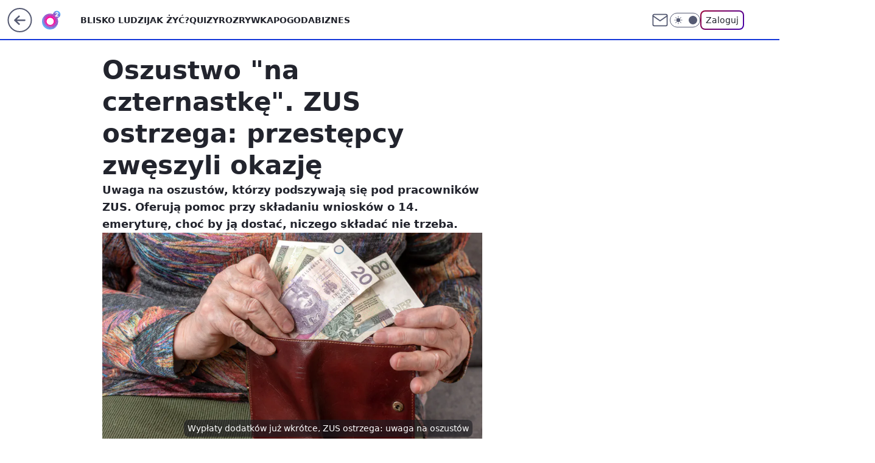

--- FILE ---
content_type: application/javascript
request_url: https://rek.www.wp.pl/gaf.js?rv=2&sn=o2_o2_pl&pvid=9c3fe02dd0c74139c63f&rekids=236060&tVersion=A&phtml=www.o2.pl%2Fbiznes%2Foszustwo-na-czternastke-zus-ostrzega-6686629073799712a&abtest=adtech%7CPRGM-1047%7CA%3Badtech%7CPU-335%7CB%3Badtech%7CPRG-3468%7CB%3Badtech%7CPRGM-1036%7CD%3Badtech%7CFP-76%7CA%3Badtech%7CPRGM-1356%7CA%3Badtech%7CPRGM-1419%7CC%3Badtech%7CPRGM-1589%7CA%3Badtech%7CPRGM-1576%7CA%3Badtech%7CPRGM-1443%7CA%3Badtech%7CPRGM-1587%7CD%3Badtech%7CPRGM-1615%7CA%3Badtech%7CPRGM-1215%7CC%3Bapplication%7CPEPWG-1074%7CA&PWA_adbd=0&darkmode=0&highLayout=0&layout=wide&navType=navigate&cdl=0&ctype=article&ciab=IAB3%2CIAB-v3-416%2CIAB13-10&cid=6686629073799712&csystem=ncr&cdate=2021-09-24&REKtagi=14_emerytura%3Bemeryci%3Boszustwo&vw=1280&vh=720&p1=0&spin=v5giol1g&bcv=2
body_size: 6920
content:
v5giol1g({"spin":"v5giol1g","bunch":236060,"context":{"dsa":false,"minor":false,"bidRequestId":"0230677f-c870-4eea-aa5c-b32eee80a4ec","maConfig":{"timestamp":"2026-01-26T13:24:12.920Z"},"dfpConfig":{"timestamp":"2026-01-23T12:40:10.018Z"},"sda":[],"targeting":{"client":{},"server":{},"query":{"PWA_adbd":"0","REKtagi":"14_emerytura;emeryci;oszustwo","abtest":"adtech|PRGM-1047|A;adtech|PU-335|B;adtech|PRG-3468|B;adtech|PRGM-1036|D;adtech|FP-76|A;adtech|PRGM-1356|A;adtech|PRGM-1419|C;adtech|PRGM-1589|A;adtech|PRGM-1576|A;adtech|PRGM-1443|A;adtech|PRGM-1587|D;adtech|PRGM-1615|A;adtech|PRGM-1215|C;application|PEPWG-1074|A","bcv":"2","cdate":"2021-09-24","cdl":"0","ciab":"IAB3,IAB-v3-416,IAB13-10","cid":"6686629073799712","csystem":"ncr","ctype":"article","darkmode":"0","highLayout":"0","layout":"wide","navType":"navigate","p1":"0","phtml":"www.o2.pl/biznes/oszustwo-na-czternastke-zus-ostrzega-6686629073799712a","pvid":"9c3fe02dd0c74139c63f","rekids":"236060","rv":"2","sn":"o2_o2_pl","spin":"v5giol1g","tVersion":"A","vh":"720","vw":"1280"}},"directOnly":0,"geo":{"country":"840","region":"","city":""},"statid":"","mlId":"","rshsd":"20","isRobot":false,"curr":{"EUR":4.205,"USD":3.5831,"CHF":4.5298,"GBP":4.8478},"rv":"2","status":{"advf":2,"ma":2,"ma_ads-bidder":2,"ma_cpv-bidder":2,"ma_high-cpm-bidder":2}},"slots":{"10":{"delivered":"","campaign":null,"dfpConfig":null},"11":{"delivered":"1","campaign":null,"dfpConfig":{"placement":"/89844762/Desktop_O2.pl_x11_art","roshash":"CFNQ","ceil":100,"sizes":[[620,280],[336,280],[300,250]],"namedSizes":["fluid"],"div":"div-gpt-ad-x11-art","targeting":{"DFPHASH":"ADLO","emptygaf":"0"},"gfp":"CFNQ"}},"12":{"delivered":"1","campaign":null,"dfpConfig":{"placement":"/89844762/Desktop_O2.pl_x12_art","roshash":"CFNQ","ceil":100,"sizes":[[620,280],[336,280],[300,250]],"namedSizes":["fluid"],"div":"div-gpt-ad-x12-art","targeting":{"DFPHASH":"ADLO","emptygaf":"0"},"gfp":"CFNQ"}},"13":{"delivered":"1","campaign":null,"dfpConfig":{"placement":"/89844762/Desktop_O2.pl_x13_art","roshash":"CFNQ","ceil":100,"sizes":[[620,280],[336,280],[300,250]],"namedSizes":["fluid"],"div":"div-gpt-ad-x13-art","targeting":{"DFPHASH":"ADLO","emptygaf":"0"},"gfp":"CFNQ"}},"14":{"delivered":"1","campaign":null,"dfpConfig":{"placement":"/89844762/Desktop_O2.pl_x14_art","roshash":"CFNQ","ceil":100,"sizes":[[620,280],[336,280],[300,250]],"namedSizes":["fluid"],"div":"div-gpt-ad-x14-art","targeting":{"DFPHASH":"ADLO","emptygaf":"0"},"gfp":"CFNQ"}},"15":{"delivered":"1","campaign":null,"dfpConfig":{"placement":"/89844762/Desktop_O2.pl_x15_art","roshash":"CFNQ","ceil":100,"sizes":[[728,90],[970,300],[950,90],[980,120],[980,90],[970,150],[970,90],[970,250],[930,180],[950,200],[750,100],[970,66],[750,200],[960,90],[970,100],[750,300],[970,200],[950,300]],"namedSizes":["fluid"],"div":"div-gpt-ad-x15-art","targeting":{"DFPHASH":"ADLO","emptygaf":"0"},"gfp":"CFNQ"}},"2":{"delivered":"1","campaign":{"id":"188864","capping":"PWAck=27120734\u0026PWAclt=1","adm":{"bunch":"236060","creations":[{"cbConfig":{"blur":false,"bottomBar":false,"fullPage":false,"message":"Przekierowanie za {{time}} sekund{{y}}","timeout":15000},"height":870,"scalable":"1","showLabel":false,"src":"https://mamc.wpcdn.pl/188864/1768912405825/Visit-Gozo---Poland---WP-January-Banners8a.jpg","trackers":{"click":[""],"cview":["//ma.wp.pl/ma.gif?clid=a34bb419bc1345d54896e03c36043d43\u0026SN=o2_o2_pl\u0026pvid=9c3fe02dd0c74139c63f\u0026action=cvimp\u0026pg=www.o2.pl\u0026par=sn%3Do2_o2_pl%26geo%3D840%253B%253B%26hBidPrice%3DCFINTXi%26contentID%3D6686629073799712%26inver%3D2%26tpID%3D1405338%26iabSiteCategories%3D%26hBudgetRate%3DCFINTXi%26utility%3DN0Fm-s5N_EUhhftjnXYN0CAfAMASQJI676YbjHADiKpY-kN9pmk3YMwKd-4C0-Ru%26slotSizeWxH%3D1920x870%26billing%3Dcpv%26org_id%3D25%26bidReqID%3D0230677f-c870-4eea-aa5c-b32eee80a4ec%26domain%3Dwww.o2.pl%26slotID%3D002%26creationID%3D1475799%26targetDomain%3Dvisitgozo.com%26editedTimestamp%3D1768912479%26is_robot%3D0%26device%3DPERSONAL_COMPUTER%26rekid%3D236060%26workfID%3D188864%26seatID%3Da34bb419bc1345d54896e03c36043d43%26pvid%3D9c3fe02dd0c74139c63f%26partnerID%3D%26ssp%3Dwp.pl%26publisherID%3D308%26cur%3DPLN%26pricingModel%3DRADfY4Nxb3o_Ijl-_RGVuRxaPcg31zYwXqXA0-LpOOM%26ttl%3D1769542619%26is_adblock%3D0%26medium%3Ddisplay%26userID%3D__UNKNOWN_TELL_US__%26ip%3DPv1nXDH8kN4WZBuPvQ79zoTGksmyVN_vgLWYgIkfw-Y%26source%3DTG%26bidderID%3D11%26isDev%3Dfalse%26platform%3D8%26conversionValue%3D0%26test%3D0%26seatFee%3DDj_vVibOoh_DRbK_3D2A_dujHxlZqOhXJpsXsS6W6og%26client_id%3D82982%26emission%3D3044520%26bidTimestamp%3D1769456219%26order%3D265908%26iabPageCategories%3D"],"impression":["//ma.wp.pl/ma.gif?clid=a34bb419bc1345d54896e03c36043d43\u0026SN=o2_o2_pl\u0026pvid=9c3fe02dd0c74139c63f\u0026action=delivery\u0026pg=www.o2.pl\u0026par=ssp%3Dwp.pl%26publisherID%3D308%26cur%3DPLN%26pricingModel%3DRADfY4Nxb3o_Ijl-_RGVuRxaPcg31zYwXqXA0-LpOOM%26ttl%3D1769542619%26is_adblock%3D0%26medium%3Ddisplay%26userID%3D__UNKNOWN_TELL_US__%26ip%3DPv1nXDH8kN4WZBuPvQ79zoTGksmyVN_vgLWYgIkfw-Y%26source%3DTG%26bidderID%3D11%26isDev%3Dfalse%26platform%3D8%26conversionValue%3D0%26test%3D0%26seatFee%3DDj_vVibOoh_DRbK_3D2A_dujHxlZqOhXJpsXsS6W6og%26client_id%3D82982%26emission%3D3044520%26bidTimestamp%3D1769456219%26order%3D265908%26iabPageCategories%3D%26sn%3Do2_o2_pl%26geo%3D840%253B%253B%26hBidPrice%3DCFINTXi%26contentID%3D6686629073799712%26inver%3D2%26tpID%3D1405338%26iabSiteCategories%3D%26hBudgetRate%3DCFINTXi%26utility%3DN0Fm-s5N_EUhhftjnXYN0CAfAMASQJI676YbjHADiKpY-kN9pmk3YMwKd-4C0-Ru%26slotSizeWxH%3D1920x870%26billing%3Dcpv%26org_id%3D25%26bidReqID%3D0230677f-c870-4eea-aa5c-b32eee80a4ec%26domain%3Dwww.o2.pl%26slotID%3D002%26creationID%3D1475799%26targetDomain%3Dvisitgozo.com%26editedTimestamp%3D1768912479%26is_robot%3D0%26device%3DPERSONAL_COMPUTER%26rekid%3D236060%26workfID%3D188864%26seatID%3Da34bb419bc1345d54896e03c36043d43%26pvid%3D9c3fe02dd0c74139c63f%26partnerID%3D"],"view":["//ma.wp.pl/ma.gif?clid=a34bb419bc1345d54896e03c36043d43\u0026SN=o2_o2_pl\u0026pvid=9c3fe02dd0c74139c63f\u0026action=view\u0026pg=www.o2.pl\u0026par=sn%3Do2_o2_pl%26geo%3D840%253B%253B%26hBidPrice%3DCFINTXi%26contentID%3D6686629073799712%26inver%3D2%26tpID%3D1405338%26iabSiteCategories%3D%26hBudgetRate%3DCFINTXi%26utility%3DN0Fm-s5N_EUhhftjnXYN0CAfAMASQJI676YbjHADiKpY-kN9pmk3YMwKd-4C0-Ru%26slotSizeWxH%3D1920x870%26billing%3Dcpv%26org_id%3D25%26bidReqID%3D0230677f-c870-4eea-aa5c-b32eee80a4ec%26domain%3Dwww.o2.pl%26slotID%3D002%26creationID%3D1475799%26targetDomain%3Dvisitgozo.com%26editedTimestamp%3D1768912479%26is_robot%3D0%26device%3DPERSONAL_COMPUTER%26rekid%3D236060%26workfID%3D188864%26seatID%3Da34bb419bc1345d54896e03c36043d43%26pvid%3D9c3fe02dd0c74139c63f%26partnerID%3D%26ssp%3Dwp.pl%26publisherID%3D308%26cur%3DPLN%26pricingModel%3DRADfY4Nxb3o_Ijl-_RGVuRxaPcg31zYwXqXA0-LpOOM%26ttl%3D1769542619%26is_adblock%3D0%26medium%3Ddisplay%26userID%3D__UNKNOWN_TELL_US__%26ip%3DPv1nXDH8kN4WZBuPvQ79zoTGksmyVN_vgLWYgIkfw-Y%26source%3DTG%26bidderID%3D11%26isDev%3Dfalse%26platform%3D8%26conversionValue%3D0%26test%3D0%26seatFee%3DDj_vVibOoh_DRbK_3D2A_dujHxlZqOhXJpsXsS6W6og%26client_id%3D82982%26emission%3D3044520%26bidTimestamp%3D1769456219%26order%3D265908%26iabPageCategories%3D"]},"transparentPlaceholder":false,"type":"image","url":"https://visitgozo.com/discover-gozo-island/","width":1920}],"redir":"https://ma.wp.pl/redirma?SN=o2_o2_pl\u0026pvid=9c3fe02dd0c74139c63f\u0026par=device%3DPERSONAL_COMPUTER%26workfID%3D188864%26bidderID%3D11%26conversionValue%3D0%26seatFee%3DDj_vVibOoh_DRbK_3D2A_dujHxlZqOhXJpsXsS6W6og%26client_id%3D82982%26org_id%3D25%26editedTimestamp%3D1768912479%26ssp%3Dwp.pl%26pricingModel%3DRADfY4Nxb3o_Ijl-_RGVuRxaPcg31zYwXqXA0-LpOOM%26source%3DTG%26order%3D265908%26inver%3D2%26billing%3Dcpv%26targetDomain%3Dvisitgozo.com%26ip%3DPv1nXDH8kN4WZBuPvQ79zoTGksmyVN_vgLWYgIkfw-Y%26hBudgetRate%3DCFINTXi%26slotSizeWxH%3D1920x870%26domain%3Dwww.o2.pl%26ttl%3D1769542619%26userID%3D__UNKNOWN_TELL_US__%26bidTimestamp%3D1769456219%26geo%3D840%253B%253B%26hBidPrice%3DCFINTXi%26creationID%3D1475799%26pvid%3D9c3fe02dd0c74139c63f%26iabPageCategories%3D%26sn%3Do2_o2_pl%26contentID%3D6686629073799712%26tpID%3D1405338%26utility%3DN0Fm-s5N_EUhhftjnXYN0CAfAMASQJI676YbjHADiKpY-kN9pmk3YMwKd-4C0-Ru%26partnerID%3D%26cur%3DPLN%26is_adblock%3D0%26bidReqID%3D0230677f-c870-4eea-aa5c-b32eee80a4ec%26rekid%3D236060%26seatID%3Da34bb419bc1345d54896e03c36043d43%26medium%3Ddisplay%26isDev%3Dfalse%26platform%3D8%26test%3D0%26emission%3D3044520%26slotID%3D002%26is_robot%3D0%26publisherID%3D308%26iabSiteCategories%3D\u0026url=","slot":"2"},"creative":{"Id":"1475799","provider":"ma_cpv-bidder","roshash":"EKOY","height":870,"width":1920,"touchpointId":"1405338","source":{"bidder":"cpv-bidder"}},"sellingModel":{"model":"CPM_INT"}},"dfpConfig":{"placement":"/89844762/Desktop_O2.pl_x02","roshash":"EKPS","ceil":100,"sizes":[[970,300],[970,600],[750,300],[950,300],[980,600],[1920,870],[1200,600],[750,400],[960,640]],"namedSizes":["fluid"],"div":"div-gpt-ad-x02","targeting":{"DFPHASH":"CINQ","emptygaf":"0"},"gfp":"DLOR"}},"25":{"delivered":"1","campaign":null,"dfpConfig":{"placement":"/89844762/Desktop_O2.pl_x25_art","roshash":"CFNQ","ceil":100,"sizes":[[620,280],[336,280],[300,250]],"namedSizes":["fluid"],"div":"div-gpt-ad-x25-art","targeting":{"DFPHASH":"ADLO","emptygaf":"0"},"gfp":"CFNQ"}},"27":{"delivered":"1","campaign":null,"dfpConfig":{"placement":"/89844762/Desktop_O2.pl_x27_art","roshash":"CFNQ","ceil":100,"sizes":[[160,600],[120,600]],"namedSizes":["fluid"],"div":"div-gpt-ad-x27-art","targeting":{"DFPHASH":"ADLO","emptygaf":"0"},"gfp":"CFNQ"}},"3":{"lazy":1,"delivered":"1","campaign":{"id":"189191","adm":{"bunch":"236060","creations":[{"height":200,"showLabel":true,"src":"https://mamc.wpcdn.pl/189191/1769178910950/ZAPISKI-SMIERTELNIKA_750x200.jpg","trackers":{"click":[""],"cview":["//ma.wp.pl/ma.gif?clid=36d4f1d950aab392a9c26b186b340e10\u0026SN=o2_o2_pl\u0026pvid=9c3fe02dd0c74139c63f\u0026action=cvimp\u0026pg=www.o2.pl\u0026par=geo%3D840%253B%253B%26bidderID%3D11%26iabPageCategories%3D%26is_robot%3D0%26hBudgetRate%3DCFINQTW%26partnerID%3D%26publisherID%3D308%26domain%3Dwww.o2.pl%26seatFee%3D7haK_u3aq-1GqllMO2RVUzgPcZtheWXxDcV5poK6NyA%26seatID%3D36d4f1d950aab392a9c26b186b340e10%26billing%3Dcpv%26client_id%3D61041%26source%3DTG%26medium%3Ddisplay%26creationID%3D1478896%26order%3D266721%26editedTimestamp%3D1769178942%26ttl%3D1769542619%26isDev%3Dfalse%26platform%3D8%26conversionValue%3D0%26userID%3D__UNKNOWN_TELL_US__%26utility%3DuX3656QANF4q1Ls19lDnqelzPiqFaX4bR4RyBurjcN8rBtLfEABDMKtA8GZmQNBj%26bidReqID%3D0230677f-c870-4eea-aa5c-b32eee80a4ec%26cur%3DPLN%26is_adblock%3D0%26bidTimestamp%3D1769456219%26rekid%3D236060%26ip%3DWekICJOhF1P-xQGOZjmdwDMFmzZhJEsVv6YXQAh9XWA%26slotSizeWxH%3D750x200%26workfID%3D189191%26pricingModel%3DOatLE98inXPMLJhd9nxaixfeA6QrKLbG2U7xvy3p1Vk%26iabSiteCategories%3D%26hBidPrice%3DDIMSacouDKOW%26contentID%3D6686629073799712%26ssp%3Dwp.pl%26device%3DPERSONAL_COMPUTER%26test%3D0%26tpID%3D1406927%26org_id%3D25%26emission%3D3046613%26pvid%3D9c3fe02dd0c74139c63f%26sn%3Do2_o2_pl%26inver%3D2%26slotID%3D003%26targetDomain%3Dgalapagosfilms.pl"],"impression":["//ma.wp.pl/ma.gif?clid=36d4f1d950aab392a9c26b186b340e10\u0026SN=o2_o2_pl\u0026pvid=9c3fe02dd0c74139c63f\u0026action=delivery\u0026pg=www.o2.pl\u0026par=is_robot%3D0%26hBudgetRate%3DCFINQTW%26partnerID%3D%26publisherID%3D308%26domain%3Dwww.o2.pl%26seatFee%3D7haK_u3aq-1GqllMO2RVUzgPcZtheWXxDcV5poK6NyA%26seatID%3D36d4f1d950aab392a9c26b186b340e10%26billing%3Dcpv%26client_id%3D61041%26source%3DTG%26medium%3Ddisplay%26creationID%3D1478896%26order%3D266721%26editedTimestamp%3D1769178942%26ttl%3D1769542619%26isDev%3Dfalse%26platform%3D8%26conversionValue%3D0%26userID%3D__UNKNOWN_TELL_US__%26utility%3DuX3656QANF4q1Ls19lDnqelzPiqFaX4bR4RyBurjcN8rBtLfEABDMKtA8GZmQNBj%26bidReqID%3D0230677f-c870-4eea-aa5c-b32eee80a4ec%26cur%3DPLN%26is_adblock%3D0%26bidTimestamp%3D1769456219%26rekid%3D236060%26ip%3DWekICJOhF1P-xQGOZjmdwDMFmzZhJEsVv6YXQAh9XWA%26slotSizeWxH%3D750x200%26workfID%3D189191%26pricingModel%3DOatLE98inXPMLJhd9nxaixfeA6QrKLbG2U7xvy3p1Vk%26iabSiteCategories%3D%26hBidPrice%3DDIMSacouDKOW%26contentID%3D6686629073799712%26ssp%3Dwp.pl%26device%3DPERSONAL_COMPUTER%26test%3D0%26tpID%3D1406927%26org_id%3D25%26emission%3D3046613%26pvid%3D9c3fe02dd0c74139c63f%26sn%3Do2_o2_pl%26inver%3D2%26slotID%3D003%26targetDomain%3Dgalapagosfilms.pl%26geo%3D840%253B%253B%26bidderID%3D11%26iabPageCategories%3D"],"view":["//ma.wp.pl/ma.gif?clid=36d4f1d950aab392a9c26b186b340e10\u0026SN=o2_o2_pl\u0026pvid=9c3fe02dd0c74139c63f\u0026action=view\u0026pg=www.o2.pl\u0026par=order%3D266721%26editedTimestamp%3D1769178942%26ttl%3D1769542619%26isDev%3Dfalse%26platform%3D8%26conversionValue%3D0%26userID%3D__UNKNOWN_TELL_US__%26utility%3DuX3656QANF4q1Ls19lDnqelzPiqFaX4bR4RyBurjcN8rBtLfEABDMKtA8GZmQNBj%26bidReqID%3D0230677f-c870-4eea-aa5c-b32eee80a4ec%26cur%3DPLN%26is_adblock%3D0%26bidTimestamp%3D1769456219%26rekid%3D236060%26ip%3DWekICJOhF1P-xQGOZjmdwDMFmzZhJEsVv6YXQAh9XWA%26slotSizeWxH%3D750x200%26workfID%3D189191%26pricingModel%3DOatLE98inXPMLJhd9nxaixfeA6QrKLbG2U7xvy3p1Vk%26iabSiteCategories%3D%26hBidPrice%3DDIMSacouDKOW%26contentID%3D6686629073799712%26ssp%3Dwp.pl%26device%3DPERSONAL_COMPUTER%26test%3D0%26tpID%3D1406927%26org_id%3D25%26emission%3D3046613%26pvid%3D9c3fe02dd0c74139c63f%26sn%3Do2_o2_pl%26inver%3D2%26slotID%3D003%26targetDomain%3Dgalapagosfilms.pl%26geo%3D840%253B%253B%26bidderID%3D11%26iabPageCategories%3D%26is_robot%3D0%26hBudgetRate%3DCFINQTW%26partnerID%3D%26publisherID%3D308%26domain%3Dwww.o2.pl%26seatFee%3D7haK_u3aq-1GqllMO2RVUzgPcZtheWXxDcV5poK6NyA%26seatID%3D36d4f1d950aab392a9c26b186b340e10%26billing%3Dcpv%26client_id%3D61041%26source%3DTG%26medium%3Ddisplay%26creationID%3D1478896"]},"transparentPlaceholder":false,"type":"image","url":"https://www.galapagosfilms.pl/index.php/na-ekranach/zapiski-smiertelnika-na-ekranach","width":750}],"redir":"https://ma.wp.pl/redirma?SN=o2_o2_pl\u0026pvid=9c3fe02dd0c74139c63f\u0026par=seatFee%3D7haK_u3aq-1GqllMO2RVUzgPcZtheWXxDcV5poK6NyA%26domain%3Dwww.o2.pl%26ip%3DWekICJOhF1P-xQGOZjmdwDMFmzZhJEsVv6YXQAh9XWA%26hBidPrice%3DDIMSacouDKOW%26slotID%3D003%26hBudgetRate%3DCFINQTW%26bidReqID%3D0230677f-c870-4eea-aa5c-b32eee80a4ec%26iabSiteCategories%3D%26ssp%3Dwp.pl%26billing%3Dcpv%26editedTimestamp%3D1769178942%26isDev%3Dfalse%26utility%3DuX3656QANF4q1Ls19lDnqelzPiqFaX4bR4RyBurjcN8rBtLfEABDMKtA8GZmQNBj%26rekid%3D236060%26sn%3Do2_o2_pl%26creationID%3D1478896%26ttl%3D1769542619%26bidTimestamp%3D1769456219%26org_id%3D25%26emission%3D3046613%26geo%3D840%253B%253B%26medium%3Ddisplay%26conversionValue%3D0%26userID%3D__UNKNOWN_TELL_US__%26slotSizeWxH%3D750x200%26iabPageCategories%3D%26is_robot%3D0%26partnerID%3D%26client_id%3D61041%26cur%3DPLN%26seatID%3D36d4f1d950aab392a9c26b186b340e10%26pvid%3D9c3fe02dd0c74139c63f%26workfID%3D189191%26test%3D0%26inver%3D2%26targetDomain%3Dgalapagosfilms.pl%26bidderID%3D11%26platform%3D8%26pricingModel%3DOatLE98inXPMLJhd9nxaixfeA6QrKLbG2U7xvy3p1Vk%26contentID%3D6686629073799712%26publisherID%3D308%26source%3DTG%26order%3D266721%26is_adblock%3D0%26device%3DPERSONAL_COMPUTER%26tpID%3D1406927\u0026url=","slot":"3"},"creative":{"Id":"1478896","provider":"ma_cpv-bidder","roshash":"CFIL","height":200,"width":750,"touchpointId":"1406927","source":{"bidder":"cpv-bidder"}},"sellingModel":{"model":"CPV_INT"}},"dfpConfig":{"placement":"/89844762/Desktop_O2.pl_x03_art","roshash":"CFNQ","ceil":100,"sizes":[[728,90],[970,300],[950,90],[980,120],[980,90],[970,150],[970,90],[970,250],[930,180],[950,200],[750,100],[970,66],[750,200],[960,90],[970,100],[750,300],[970,200],[950,300]],"namedSizes":["fluid"],"div":"div-gpt-ad-x03-art","targeting":{"DFPHASH":"ADLO","emptygaf":"0"},"gfp":"CFNQ"}},"32":{"delivered":"1","campaign":null,"dfpConfig":{"placement":"/89844762/Desktop_O2.pl_x32_art","roshash":"CFNQ","ceil":100,"sizes":[[620,280],[336,280],[300,250]],"namedSizes":["fluid"],"div":"div-gpt-ad-x32-art","targeting":{"DFPHASH":"ADLO","emptygaf":"0"},"gfp":"CFNQ"}},"33":{"lazy":1,"delivered":"1","campaign":{"id":"189264","adm":{"bunch":"236060","creations":[{"height":250,"showLabel":true,"src":"https://mamc.wpcdn.pl/189264/1769427862067/Lato__300x250.jpg","trackers":{"click":[""],"cview":["//ma.wp.pl/ma.gif?clid=36d4f1d950aab392a9c26b186b340e10\u0026SN=o2_o2_pl\u0026pvid=9c3fe02dd0c74139c63f\u0026action=cvimp\u0026pg=www.o2.pl\u0026par=slotSizeWxH%3D300x250%26billing%3Dcpv%26emission%3D3046174%26editedTimestamp%3D1769427910%26pricingModel%3DE_JvK0xHJClbWc8JhuSJwYrp64MAe9DsEEouz8GtQh8%26hBidPrice%3DCFILORU%26utility%3DJmCuym3tJfKK1y53WbG9G0eyUFjYDCS2jCwa0LX0_YkVvxs71uC0_bCSRkufM8Pf%26rekid%3D236060%26workfID%3D189264%26partnerID%3D%26conversionValue%3D0%26ssp%3Dwp.pl%26test%3D0%26tpID%3D1407313%26order%3D266577%26is_adblock%3D0%26contentID%3D6686629073799712%26publisherID%3D308%26domain%3Dwww.o2.pl%26slotID%3D033%26iabPageCategories%3D%26iabSiteCategories%3D%26ttl%3D1769542619%26geo%3D840%253B%253B%26hBudgetRate%3DCFILORU%26device%3DPERSONAL_COMPUTER%26creationID%3D1479442%26targetDomain%3Dwakacje.pl%26cur%3DPLN%26seatFee%3Dyb2cKfC-WcOTDa0Oge_c_qCJ_eDJ7sxQ5r9xCuQcpgI%26pvid%3D9c3fe02dd0c74139c63f%26sn%3Do2_o2_pl%26isDev%3Dfalse%26medium%3Ddisplay%26platform%3D8%26userID%3D__UNKNOWN_TELL_US__%26client_id%3D32932%26source%3DTG%26is_robot%3D0%26bidReqID%3D0230677f-c870-4eea-aa5c-b32eee80a4ec%26inver%3D2%26org_id%3D25%26bidTimestamp%3D1769456219%26ip%3DXC_HlhBa_9VxNPNaTnoFLrD_7U1H8fCXOng1fV6iEQ0%26seatID%3D36d4f1d950aab392a9c26b186b340e10%26bidderID%3D11"],"impression":["//ma.wp.pl/ma.gif?clid=36d4f1d950aab392a9c26b186b340e10\u0026SN=o2_o2_pl\u0026pvid=9c3fe02dd0c74139c63f\u0026action=delivery\u0026pg=www.o2.pl\u0026par=utility%3DJmCuym3tJfKK1y53WbG9G0eyUFjYDCS2jCwa0LX0_YkVvxs71uC0_bCSRkufM8Pf%26rekid%3D236060%26workfID%3D189264%26partnerID%3D%26conversionValue%3D0%26ssp%3Dwp.pl%26test%3D0%26tpID%3D1407313%26order%3D266577%26is_adblock%3D0%26contentID%3D6686629073799712%26publisherID%3D308%26domain%3Dwww.o2.pl%26slotID%3D033%26iabPageCategories%3D%26iabSiteCategories%3D%26ttl%3D1769542619%26geo%3D840%253B%253B%26hBudgetRate%3DCFILORU%26device%3DPERSONAL_COMPUTER%26creationID%3D1479442%26targetDomain%3Dwakacje.pl%26cur%3DPLN%26seatFee%3Dyb2cKfC-WcOTDa0Oge_c_qCJ_eDJ7sxQ5r9xCuQcpgI%26pvid%3D9c3fe02dd0c74139c63f%26sn%3Do2_o2_pl%26isDev%3Dfalse%26medium%3Ddisplay%26platform%3D8%26userID%3D__UNKNOWN_TELL_US__%26client_id%3D32932%26source%3DTG%26is_robot%3D0%26bidReqID%3D0230677f-c870-4eea-aa5c-b32eee80a4ec%26inver%3D2%26org_id%3D25%26bidTimestamp%3D1769456219%26ip%3DXC_HlhBa_9VxNPNaTnoFLrD_7U1H8fCXOng1fV6iEQ0%26seatID%3D36d4f1d950aab392a9c26b186b340e10%26bidderID%3D11%26slotSizeWxH%3D300x250%26billing%3Dcpv%26emission%3D3046174%26editedTimestamp%3D1769427910%26pricingModel%3DE_JvK0xHJClbWc8JhuSJwYrp64MAe9DsEEouz8GtQh8%26hBidPrice%3DCFILORU"],"view":["//ma.wp.pl/ma.gif?clid=36d4f1d950aab392a9c26b186b340e10\u0026SN=o2_o2_pl\u0026pvid=9c3fe02dd0c74139c63f\u0026action=view\u0026pg=www.o2.pl\u0026par=creationID%3D1479442%26targetDomain%3Dwakacje.pl%26cur%3DPLN%26seatFee%3Dyb2cKfC-WcOTDa0Oge_c_qCJ_eDJ7sxQ5r9xCuQcpgI%26pvid%3D9c3fe02dd0c74139c63f%26sn%3Do2_o2_pl%26isDev%3Dfalse%26medium%3Ddisplay%26platform%3D8%26userID%3D__UNKNOWN_TELL_US__%26client_id%3D32932%26source%3DTG%26is_robot%3D0%26bidReqID%3D0230677f-c870-4eea-aa5c-b32eee80a4ec%26inver%3D2%26org_id%3D25%26bidTimestamp%3D1769456219%26ip%3DXC_HlhBa_9VxNPNaTnoFLrD_7U1H8fCXOng1fV6iEQ0%26seatID%3D36d4f1d950aab392a9c26b186b340e10%26bidderID%3D11%26slotSizeWxH%3D300x250%26billing%3Dcpv%26emission%3D3046174%26editedTimestamp%3D1769427910%26pricingModel%3DE_JvK0xHJClbWc8JhuSJwYrp64MAe9DsEEouz8GtQh8%26hBidPrice%3DCFILORU%26utility%3DJmCuym3tJfKK1y53WbG9G0eyUFjYDCS2jCwa0LX0_YkVvxs71uC0_bCSRkufM8Pf%26rekid%3D236060%26workfID%3D189264%26partnerID%3D%26conversionValue%3D0%26ssp%3Dwp.pl%26test%3D0%26tpID%3D1407313%26order%3D266577%26is_adblock%3D0%26contentID%3D6686629073799712%26publisherID%3D308%26domain%3Dwww.o2.pl%26slotID%3D033%26iabPageCategories%3D%26iabSiteCategories%3D%26ttl%3D1769542619%26geo%3D840%253B%253B%26hBudgetRate%3DCFILORU%26device%3DPERSONAL_COMPUTER"]},"transparentPlaceholder":false,"type":"image","url":"https://www.wakacje.pl/wczasy/?firstminute,samolotem,all-inclusive,ocena-8,anex-tour-poland,tanio,za-osobe\u0026utm_source=wppl\u0026utm_medium=autopromo\u0026utm_campaign=turcja26\u0026utm_content=300x250turcja26","width":300}],"redir":"https://ma.wp.pl/redirma?SN=o2_o2_pl\u0026pvid=9c3fe02dd0c74139c63f\u0026par=ttl%3D1769542619%26seatID%3D36d4f1d950aab392a9c26b186b340e10%26emission%3D3046174%26editedTimestamp%3D1769427910%26workfID%3D189264%26partnerID%3D%26test%3D0%26hBudgetRate%3DCFILORU%26userID%3D__UNKNOWN_TELL_US__%26inver%3D2%26is_adblock%3D0%26slotID%3D033%26iabPageCategories%3D%26hBidPrice%3DCFILORU%26rekid%3D236060%26ssp%3Dwp.pl%26geo%3D840%253B%253B%26device%3DPERSONAL_COMPUTER%26client_id%3D32932%26tpID%3D1407313%26order%3D266577%26publisherID%3D308%26creationID%3D1479442%26isDev%3Dfalse%26org_id%3D25%26ip%3DXC_HlhBa_9VxNPNaTnoFLrD_7U1H8fCXOng1fV6iEQ0%26contentID%3D6686629073799712%26sn%3Do2_o2_pl%26medium%3Ddisplay%26platform%3D8%26bidderID%3D11%26pricingModel%3DE_JvK0xHJClbWc8JhuSJwYrp64MAe9DsEEouz8GtQh8%26domain%3Dwww.o2.pl%26seatFee%3Dyb2cKfC-WcOTDa0Oge_c_qCJ_eDJ7sxQ5r9xCuQcpgI%26bidReqID%3D0230677f-c870-4eea-aa5c-b32eee80a4ec%26bidTimestamp%3D1769456219%26slotSizeWxH%3D300x250%26targetDomain%3Dwakacje.pl%26cur%3DPLN%26pvid%3D9c3fe02dd0c74139c63f%26source%3DTG%26is_robot%3D0%26billing%3Dcpv%26utility%3DJmCuym3tJfKK1y53WbG9G0eyUFjYDCS2jCwa0LX0_YkVvxs71uC0_bCSRkufM8Pf%26conversionValue%3D0%26iabSiteCategories%3D\u0026url=","slot":"33"},"creative":{"Id":"1479442","provider":"ma_cpv-bidder","roshash":"CFIL","height":250,"width":300,"touchpointId":"1407313","source":{"bidder":"cpv-bidder"}},"sellingModel":{"model":"CPM_INT"}},"dfpConfig":{"placement":"/89844762/Desktop_O2.pl_x33_art","roshash":"CFNQ","ceil":100,"sizes":[[620,280],[336,280],[300,250]],"namedSizes":["fluid"],"div":"div-gpt-ad-x33-art","targeting":{"DFPHASH":"ADLO","emptygaf":"0"},"gfp":"CFNQ"}},"35":{"delivered":"1","campaign":null,"dfpConfig":{"placement":"/89844762/Desktop_O2.pl_x35_art","roshash":"CFNQ","ceil":100,"sizes":[[300,600],[300,250]],"namedSizes":["fluid"],"div":"div-gpt-ad-x35-art","targeting":{"DFPHASH":"ADLO","emptygaf":"0"},"gfp":"CFNQ"}},"36":{"delivered":"1","campaign":null,"dfpConfig":{"placement":"/89844762/Desktop_O2.pl_x36_art","roshash":"CFNQ","ceil":100,"sizes":[[300,600],[300,250]],"namedSizes":["fluid"],"div":"div-gpt-ad-x36-art","targeting":{"DFPHASH":"ADLO","emptygaf":"0"},"gfp":"CFNQ"}},"37":{"delivered":"1","campaign":null,"dfpConfig":{"placement":"/89844762/Desktop_O2.pl_x37_art","roshash":"CFNQ","ceil":100,"sizes":[[300,600],[300,250]],"namedSizes":["fluid"],"div":"div-gpt-ad-x37-art","targeting":{"DFPHASH":"ADLO","emptygaf":"0"},"gfp":"CFNQ"}},"40":{"delivered":"1","campaign":null,"dfpConfig":{"placement":"/89844762/Desktop_O2.pl_x40","roshash":"CHKN","ceil":100,"sizes":[[300,250]],"namedSizes":["fluid"],"div":"div-gpt-ad-x40","targeting":{"DFPHASH":"AFIL","emptygaf":"0"},"gfp":"CHKN"}},"5":{"lazy":1,"delivered":"1","campaign":{"id":"189255","adm":{"bunch":"236060","creations":[{"height":250,"showLabel":true,"src":"https://mamc.wpcdn.pl/189255/1769427402352/300x250egipt.jpg","trackers":{"click":[""],"cview":["//ma.wp.pl/ma.gif?clid=371fa43b00b88a0c702be1109a408644\u0026SN=o2_o2_pl\u0026pvid=9c3fe02dd0c74139c63f\u0026action=cvimp\u0026pg=www.o2.pl\u0026par=is_robot%3D0%26sn%3Do2_o2_pl%26device%3DPERSONAL_COMPUTER%26cur%3DPLN%26is_adblock%3D0%26hBidPrice%3DCFILORU%26hBudgetRate%3DCFILORU%26creationID%3D1479427%26test%3D0%26geo%3D840%253B%253B%26bidTimestamp%3D1769456219%26bidderID%3D11%26utility%3DrXt_sr0qdYdT-YcuyWedzfVsM4Tpd2brGoMr6CzEP6FjEMjg9uS2l89mnvZlUFWD%26platform%3D8%26userID%3D__UNKNOWN_TELL_US__%26domain%3Dwww.o2.pl%26iabPageCategories%3D%26pvid%3D9c3fe02dd0c74139c63f%26conversionValue%3D0%26bidReqID%3D0230677f-c870-4eea-aa5c-b32eee80a4ec%26ip%3DVqvS_l_u9zC48wxo_bqZP8WXmAhTOvt2m1W3qbhiVcY%26seatFee%3DbFdAgvnsWky0igezV9rLQakKWg5x17MjeiDR8Mrzp8o%26client_id%3D32932%26org_id%3D25%26ttl%3D1769542619%26contentID%3D6686629073799712%26publisherID%3D308%26slotID%3D005%26slotSizeWxH%3D300x250%26tpID%3D1407293%26seatID%3D371fa43b00b88a0c702be1109a408644%26emission%3D3046212%26partnerID%3D%26targetDomain%3Dwakacje.pl%26source%3DTG%26ssp%3Dwp.pl%26inver%3D2%26billing%3Dcpv%26editedTimestamp%3D1769427657%26isDev%3Dfalse%26medium%3Ddisplay%26rekid%3D236060%26workfID%3D189255%26order%3D266590%26pricingModel%3DCR7Y6ZoccvaJzBVuZYrB5owC9Urz1yHPsGaGfSavmEA%26iabSiteCategories%3D"],"impression":["//ma.wp.pl/ma.gif?clid=371fa43b00b88a0c702be1109a408644\u0026SN=o2_o2_pl\u0026pvid=9c3fe02dd0c74139c63f\u0026action=delivery\u0026pg=www.o2.pl\u0026par=targetDomain%3Dwakacje.pl%26source%3DTG%26ssp%3Dwp.pl%26inver%3D2%26billing%3Dcpv%26editedTimestamp%3D1769427657%26isDev%3Dfalse%26medium%3Ddisplay%26rekid%3D236060%26workfID%3D189255%26order%3D266590%26pricingModel%3DCR7Y6ZoccvaJzBVuZYrB5owC9Urz1yHPsGaGfSavmEA%26iabSiteCategories%3D%26is_robot%3D0%26sn%3Do2_o2_pl%26device%3DPERSONAL_COMPUTER%26cur%3DPLN%26is_adblock%3D0%26hBidPrice%3DCFILORU%26hBudgetRate%3DCFILORU%26creationID%3D1479427%26test%3D0%26geo%3D840%253B%253B%26bidTimestamp%3D1769456219%26bidderID%3D11%26utility%3DrXt_sr0qdYdT-YcuyWedzfVsM4Tpd2brGoMr6CzEP6FjEMjg9uS2l89mnvZlUFWD%26platform%3D8%26userID%3D__UNKNOWN_TELL_US__%26domain%3Dwww.o2.pl%26iabPageCategories%3D%26pvid%3D9c3fe02dd0c74139c63f%26conversionValue%3D0%26bidReqID%3D0230677f-c870-4eea-aa5c-b32eee80a4ec%26ip%3DVqvS_l_u9zC48wxo_bqZP8WXmAhTOvt2m1W3qbhiVcY%26seatFee%3DbFdAgvnsWky0igezV9rLQakKWg5x17MjeiDR8Mrzp8o%26client_id%3D32932%26org_id%3D25%26ttl%3D1769542619%26contentID%3D6686629073799712%26publisherID%3D308%26slotID%3D005%26slotSizeWxH%3D300x250%26tpID%3D1407293%26seatID%3D371fa43b00b88a0c702be1109a408644%26emission%3D3046212%26partnerID%3D"],"view":["//ma.wp.pl/ma.gif?clid=371fa43b00b88a0c702be1109a408644\u0026SN=o2_o2_pl\u0026pvid=9c3fe02dd0c74139c63f\u0026action=view\u0026pg=www.o2.pl\u0026par=creationID%3D1479427%26test%3D0%26geo%3D840%253B%253B%26bidTimestamp%3D1769456219%26bidderID%3D11%26utility%3DrXt_sr0qdYdT-YcuyWedzfVsM4Tpd2brGoMr6CzEP6FjEMjg9uS2l89mnvZlUFWD%26platform%3D8%26userID%3D__UNKNOWN_TELL_US__%26domain%3Dwww.o2.pl%26iabPageCategories%3D%26pvid%3D9c3fe02dd0c74139c63f%26conversionValue%3D0%26bidReqID%3D0230677f-c870-4eea-aa5c-b32eee80a4ec%26ip%3DVqvS_l_u9zC48wxo_bqZP8WXmAhTOvt2m1W3qbhiVcY%26seatFee%3DbFdAgvnsWky0igezV9rLQakKWg5x17MjeiDR8Mrzp8o%26client_id%3D32932%26org_id%3D25%26ttl%3D1769542619%26contentID%3D6686629073799712%26publisherID%3D308%26slotID%3D005%26slotSizeWxH%3D300x250%26tpID%3D1407293%26seatID%3D371fa43b00b88a0c702be1109a408644%26emission%3D3046212%26partnerID%3D%26targetDomain%3Dwakacje.pl%26source%3DTG%26ssp%3Dwp.pl%26inver%3D2%26billing%3Dcpv%26editedTimestamp%3D1769427657%26isDev%3Dfalse%26medium%3Ddisplay%26rekid%3D236060%26workfID%3D189255%26order%3D266590%26pricingModel%3DCR7Y6ZoccvaJzBVuZYrB5owC9Urz1yHPsGaGfSavmEA%26iabSiteCategories%3D%26is_robot%3D0%26sn%3Do2_o2_pl%26device%3DPERSONAL_COMPUTER%26cur%3DPLN%26is_adblock%3D0%26hBidPrice%3DCFILORU%26hBudgetRate%3DCFILORU"]},"transparentPlaceholder":false,"type":"image","url":"https://www.wakacje.pl/lastminute/egipt/?samolotem,all-inclusive,3-gwiazdkowe,ocena-8,tanio,za-osobe\u0026utm_source=wppl\u0026utm_medium=autopromo\u0026utm_campaign=egipt26\u0026utm_content=300x250egipt26","width":300}],"redir":"https://ma.wp.pl/redirma?SN=o2_o2_pl\u0026pvid=9c3fe02dd0c74139c63f\u0026par=billing%3Dcpv%26rekid%3D236060%26is_robot%3D0%26hBidPrice%3DCFILORU%26editedTimestamp%3D1769427657%26isDev%3Dfalse%26sn%3Do2_o2_pl%26hBudgetRate%3DCFILORU%26creationID%3D1479427%26geo%3D840%253B%253B%26client_id%3D32932%26ttl%3D1769542619%26targetDomain%3Dwakacje.pl%26source%3DTG%26order%3D266590%26pricingModel%3DCR7Y6ZoccvaJzBVuZYrB5owC9Urz1yHPsGaGfSavmEA%26iabPageCategories%3D%26medium%3Ddisplay%26is_adblock%3D0%26pvid%3D9c3fe02dd0c74139c63f%26seatID%3D371fa43b00b88a0c702be1109a408644%26emission%3D3046212%26inver%3D2%26utility%3DrXt_sr0qdYdT-YcuyWedzfVsM4Tpd2brGoMr6CzEP6FjEMjg9uS2l89mnvZlUFWD%26platform%3D8%26conversionValue%3D0%26ip%3DVqvS_l_u9zC48wxo_bqZP8WXmAhTOvt2m1W3qbhiVcY%26org_id%3D25%26publisherID%3D308%26slotID%3D005%26ssp%3Dwp.pl%26workfID%3D189255%26device%3DPERSONAL_COMPUTER%26cur%3DPLN%26bidderID%3D11%26userID%3D__UNKNOWN_TELL_US__%26seatFee%3DbFdAgvnsWky0igezV9rLQakKWg5x17MjeiDR8Mrzp8o%26slotSizeWxH%3D300x250%26domain%3Dwww.o2.pl%26bidReqID%3D0230677f-c870-4eea-aa5c-b32eee80a4ec%26tpID%3D1407293%26iabSiteCategories%3D%26test%3D0%26bidTimestamp%3D1769456219%26contentID%3D6686629073799712%26partnerID%3D\u0026url=","slot":"5"},"creative":{"Id":"1479427","provider":"ma_cpv-bidder","roshash":"CFIL","height":250,"width":300,"touchpointId":"1407293","source":{"bidder":"cpv-bidder"}},"sellingModel":{"model":"CPM_INT"}},"dfpConfig":{"placement":"/89844762/Desktop_O2.pl_x05_art","roshash":"CFNQ","ceil":100,"sizes":[[620,280],[336,280],[300,250]],"namedSizes":["fluid"],"div":"div-gpt-ad-x05-art","targeting":{"DFPHASH":"ADLO","emptygaf":"0"},"gfp":"CFNQ"}},"50":{"delivered":"1","campaign":null,"dfpConfig":{"placement":"/89844762/Desktop_O2.pl_x50_art","roshash":"CFNQ","ceil":100,"sizes":[[728,90],[970,300],[950,90],[980,120],[980,90],[970,150],[970,90],[970,250],[930,180],[950,200],[750,100],[970,66],[750,200],[960,90],[970,100],[750,300],[970,200],[950,300]],"namedSizes":["fluid"],"div":"div-gpt-ad-x50-art","targeting":{"DFPHASH":"ADLO","emptygaf":"0"},"gfp":"CFNQ"}},"52":{"delivered":"1","campaign":null,"dfpConfig":{"placement":"/89844762/Desktop_O2.pl_x52_art","roshash":"CFNQ","ceil":100,"sizes":[[300,250]],"namedSizes":["fluid"],"div":"div-gpt-ad-x52-art","targeting":{"DFPHASH":"ADLO","emptygaf":"0"},"gfp":"CFNQ"}},"529":{"delivered":"1","campaign":null,"dfpConfig":{"placement":"/89844762/Desktop_O2.pl_x529","roshash":"CFNQ","ceil":100,"sizes":[[300,250]],"namedSizes":["fluid"],"div":"div-gpt-ad-x529","targeting":{"DFPHASH":"ADLO","emptygaf":"0"},"gfp":"CFNQ"}},"53":{"delivered":"1","campaign":null,"dfpConfig":{"placement":"/89844762/Desktop_O2.pl_x53_art","roshash":"CFNQ","ceil":100,"sizes":[[728,90],[970,300],[950,90],[980,120],[980,90],[970,150],[970,600],[970,90],[970,250],[930,180],[950,200],[750,100],[970,66],[750,200],[960,90],[970,100],[750,300],[970,200],[940,600]],"namedSizes":["fluid"],"div":"div-gpt-ad-x53-art","targeting":{"DFPHASH":"ADLO","emptygaf":"0"},"gfp":"CFNQ"}},"531":{"delivered":"1","campaign":null,"dfpConfig":{"placement":"/89844762/Desktop_O2.pl_x531","roshash":"CFNQ","ceil":100,"sizes":[[300,250]],"namedSizes":["fluid"],"div":"div-gpt-ad-x531","targeting":{"DFPHASH":"ADLO","emptygaf":"0"},"gfp":"CFNQ"}},"541":{"delivered":"1","campaign":null,"dfpConfig":{"placement":"/89844762/Desktop_O2.pl_x541_art","roshash":"CFNQ","ceil":100,"sizes":[[300,600],[300,250]],"namedSizes":["fluid"],"div":"div-gpt-ad-x541-art","targeting":{"DFPHASH":"ADLO","emptygaf":"0"},"gfp":"CFNQ"}},"59":{"delivered":"1","campaign":null,"dfpConfig":{"placement":"/89844762/Desktop_O2.pl_x59_art","roshash":"CFNQ","ceil":100,"sizes":[[300,600],[300,250]],"namedSizes":["fluid"],"div":"div-gpt-ad-x59-art","targeting":{"DFPHASH":"ADLO","emptygaf":"0"},"gfp":"CFNQ"}},"6":{"delivered":"","campaign":null,"dfpConfig":null},"61":{"delivered":"1","campaign":null,"dfpConfig":{"placement":"/89844762/Desktop_O2.pl_x61_art","roshash":"CFNQ","ceil":100,"sizes":[[620,280],[336,280],[300,250]],"namedSizes":["fluid"],"div":"div-gpt-ad-x61-art","targeting":{"DFPHASH":"ADLO","emptygaf":"0"},"gfp":"CFNQ"}},"62":{"delivered":"","campaign":null,"dfpConfig":null},"63":{"delivered":"","campaign":null,"dfpConfig":null},"67":{"delivered":"1","campaign":null,"dfpConfig":{"placement":"/89844762/Desktop_O2.pl_x67_art","roshash":"CFLO","ceil":100,"sizes":[[300,50]],"namedSizes":["fluid"],"div":"div-gpt-ad-x67-art","targeting":{"DFPHASH":"ADJM","emptygaf":"0"},"gfp":"CFLO"}},"70":{"delivered":"1","campaign":null,"dfpConfig":{"placement":"/89844762/Desktop_O2.pl_x70_art","roshash":"CFNQ","ceil":100,"sizes":[[728,90],[970,300],[950,90],[980,120],[980,90],[970,150],[970,90],[970,250],[930,180],[950,200],[750,100],[970,66],[750,200],[960,90],[970,100],[750,300],[970,200],[950,300]],"namedSizes":["fluid"],"div":"div-gpt-ad-x70-art","targeting":{"DFPHASH":"ADLO","emptygaf":"0"},"gfp":"CFNQ"}},"71":{"delivered":"1","campaign":null,"dfpConfig":{"placement":"/89844762/Desktop_O2.pl_x71_art","roshash":"CFNQ","ceil":100,"sizes":[[300,600],[300,250]],"namedSizes":["fluid"],"div":"div-gpt-ad-x71-art","targeting":{"DFPHASH":"ADLO","emptygaf":"0"},"gfp":"CFNQ"}},"72":{"delivered":"1","campaign":null,"dfpConfig":{"placement":"/89844762/Desktop_O2.pl_x72_art","roshash":"CFNQ","ceil":100,"sizes":[[300,600],[300,250]],"namedSizes":["fluid"],"div":"div-gpt-ad-x72-art","targeting":{"DFPHASH":"ADLO","emptygaf":"0"},"gfp":"CFNQ"}},"73":{"delivered":"1","campaign":null,"dfpConfig":{"placement":"/89844762/Desktop_O2.pl_x73_art","roshash":"CFNQ","ceil":100,"sizes":[[300,600],[300,250]],"namedSizes":["fluid"],"div":"div-gpt-ad-x73-art","targeting":{"DFPHASH":"ADLO","emptygaf":"0"},"gfp":"CFNQ"}},"74":{"delivered":"1","campaign":null,"dfpConfig":{"placement":"/89844762/Desktop_O2.pl_x74_art","roshash":"CFNQ","ceil":100,"sizes":[[300,600],[300,250]],"namedSizes":["fluid"],"div":"div-gpt-ad-x74-art","targeting":{"DFPHASH":"ADLO","emptygaf":"0"},"gfp":"CFNQ"}},"79":{"delivered":"1","campaign":null,"dfpConfig":{"placement":"/89844762/Desktop_O2.pl_x79_art","roshash":"CFNQ","ceil":100,"sizes":[[300,600],[300,250]],"namedSizes":["fluid"],"div":"div-gpt-ad-x79-art","targeting":{"DFPHASH":"ADLO","emptygaf":"0"},"gfp":"CFNQ"}},"8":{"delivered":"","campaign":null,"dfpConfig":null},"80":{"delivered":"1","campaign":null,"dfpConfig":{"placement":"/89844762/Desktop_O2.pl_x80_art","roshash":"CFNQ","ceil":100,"sizes":[[1,1]],"namedSizes":["fluid"],"div":"div-gpt-ad-x80-art","isNative":1,"targeting":{"DFPHASH":"ADLO","emptygaf":"0"},"gfp":"CFNQ"}},"81":{"delivered":"1","campaign":null,"dfpConfig":{"placement":"/89844762/Desktop_O2.pl_x81_art","roshash":"CFNQ","ceil":100,"sizes":[[1,1]],"namedSizes":["fluid"],"div":"div-gpt-ad-x81-art","isNative":1,"targeting":{"DFPHASH":"ADLO","emptygaf":"0"},"gfp":"CFNQ"}},"810":{"delivered":"","campaign":null,"dfpConfig":null},"811":{"delivered":"","campaign":null,"dfpConfig":null},"812":{"delivered":"","campaign":null,"dfpConfig":null},"813":{"delivered":"","campaign":null,"dfpConfig":null},"814":{"delivered":"","campaign":null,"dfpConfig":null},"815":{"delivered":"","campaign":null,"dfpConfig":null},"816":{"delivered":"","campaign":null,"dfpConfig":null},"817":{"delivered":"","campaign":null,"dfpConfig":null},"818":{"delivered":"","campaign":null,"dfpConfig":null},"819":{"delivered":"","campaign":null,"dfpConfig":null},"82":{"delivered":"1","campaign":null,"dfpConfig":{"placement":"/89844762/Desktop_O2.pl_x82_art","roshash":"CFNQ","ceil":100,"sizes":[[1,1]],"namedSizes":["fluid"],"div":"div-gpt-ad-x82-art","isNative":1,"targeting":{"DFPHASH":"ADLO","emptygaf":"0"},"gfp":"CFNQ"}},"826":{"delivered":"","campaign":null,"dfpConfig":null},"827":{"delivered":"","campaign":null,"dfpConfig":null},"828":{"delivered":"","campaign":null,"dfpConfig":null},"83":{"delivered":"1","campaign":null,"dfpConfig":{"placement":"/89844762/Desktop_O2.pl_x83_art","roshash":"CFNQ","ceil":100,"sizes":[[1,1]],"namedSizes":["fluid"],"div":"div-gpt-ad-x83-art","isNative":1,"targeting":{"DFPHASH":"ADLO","emptygaf":"0"},"gfp":"CFNQ"}},"89":{"delivered":"","campaign":null,"dfpConfig":null},"9":{"delivered":"1","campaign":null,"dfpConfig":{"placement":"/89844762/Desktop_O2.pl_x09","roshash":"CHKN","ceil":100,"sizes":[[728,90],[970,300],[950,90],[980,120],[980,90],[970,150],[970,90],[970,250],[930,180],[950,200],[750,100],[970,66],[750,200],[960,90],[970,100],[750,300],[970,200],[950,300]],"namedSizes":["fluid"],"div":"div-gpt-ad-x09","targeting":{"DFPHASH":"AFIL","emptygaf":"0"},"gfp":"CHKN"}},"90":{"delivered":"1","campaign":null,"dfpConfig":{"placement":"/89844762/Desktop_O2.pl_x90_art","roshash":"CFNQ","ceil":100,"sizes":[[728,90],[970,300],[950,90],[980,120],[980,90],[970,150],[970,90],[970,250],[930,180],[950,200],[750,100],[970,66],[750,200],[960,90],[970,100],[750,300],[970,200],[950,300]],"namedSizes":["fluid"],"div":"div-gpt-ad-x90-art","targeting":{"DFPHASH":"ADLO","emptygaf":"0"},"gfp":"CFNQ"}},"92":{"delivered":"1","campaign":null,"dfpConfig":{"placement":"/89844762/Desktop_O2.pl_x92_art","roshash":"CFNQ","ceil":100,"sizes":[[300,250]],"namedSizes":["fluid"],"div":"div-gpt-ad-x92-art","targeting":{"DFPHASH":"ADLO","emptygaf":"0"},"gfp":"CFNQ"}},"93":{"lazy":1,"delivered":"1","campaign":{"id":"189262","adm":{"bunch":"236060","creations":[{"height":600,"showLabel":true,"src":"https://mamc.wpcdn.pl/189262/1769427758907/Lato__300x600.jpg","trackers":{"click":[""],"cview":["//ma.wp.pl/ma.gif?clid=36d4f1d950aab392a9c26b186b340e10\u0026SN=o2_o2_pl\u0026pvid=9c3fe02dd0c74139c63f\u0026action=cvimp\u0026pg=www.o2.pl\u0026par=pricingModel%3DdKAl7FkUnNEnVwWJRsicN_YJL6wyZUOUm6L61fy4yyk%26iabSiteCategories%3D%26is_robot%3D0%26partnerID%3D%26contentID%3D6686629073799712%26utility%3DvPBMTws1IdStYTiV9ymoCeSfGyJjKdnTaWAzst0-L2GoV30vHZVqm53pk4Qt_qdC%26device%3DPERSONAL_COMPUTER%26domain%3Dwww.o2.pl%26creationID%3D1479432%26seatID%3D36d4f1d950aab392a9c26b186b340e10%26emission%3D3046173%26order%3D266577%26ttl%3D1769542619%26publisherID%3D308%26ip%3DDZgnXDNpU2uCus-YrmsFBho8wIZBy8aT8_kV0hYU6-o%26billing%3Dcpv%26sn%3Do2_o2_pl%26hBidPrice%3DCFILORU%26platform%3D8%26slotID%3D093%26editedTimestamp%3D1769427799%26iabPageCategories%3D%26conversionValue%3D0%26targetDomain%3Dwakacje.pl%26workfID%3D189262%26org_id%3D25%26pvid%3D9c3fe02dd0c74139c63f%26ssp%3Dwp.pl%26bidReqID%3D0230677f-c870-4eea-aa5c-b32eee80a4ec%26bidderID%3D11%26userID%3D__UNKNOWN_TELL_US__%26inver%3D2%26slotSizeWxH%3D300x600%26cur%3DPLN%26seatFee%3D7-oTo9SWUnwGUDMLJOrHjcmgfVAR6HK-XAfh_8kRutM%26tpID%3D1407308%26client_id%3D32932%26is_adblock%3D0%26medium%3Ddisplay%26rekid%3D236060%26test%3D0%26geo%3D840%253B%253B%26bidTimestamp%3D1769456219%26hBudgetRate%3DCFILORU%26isDev%3Dfalse%26source%3DTG"],"impression":["//ma.wp.pl/ma.gif?clid=36d4f1d950aab392a9c26b186b340e10\u0026SN=o2_o2_pl\u0026pvid=9c3fe02dd0c74139c63f\u0026action=delivery\u0026pg=www.o2.pl\u0026par=userID%3D__UNKNOWN_TELL_US__%26inver%3D2%26slotSizeWxH%3D300x600%26cur%3DPLN%26seatFee%3D7-oTo9SWUnwGUDMLJOrHjcmgfVAR6HK-XAfh_8kRutM%26tpID%3D1407308%26client_id%3D32932%26is_adblock%3D0%26medium%3Ddisplay%26rekid%3D236060%26test%3D0%26geo%3D840%253B%253B%26bidTimestamp%3D1769456219%26hBudgetRate%3DCFILORU%26isDev%3Dfalse%26source%3DTG%26pricingModel%3DdKAl7FkUnNEnVwWJRsicN_YJL6wyZUOUm6L61fy4yyk%26iabSiteCategories%3D%26is_robot%3D0%26partnerID%3D%26contentID%3D6686629073799712%26utility%3DvPBMTws1IdStYTiV9ymoCeSfGyJjKdnTaWAzst0-L2GoV30vHZVqm53pk4Qt_qdC%26device%3DPERSONAL_COMPUTER%26domain%3Dwww.o2.pl%26creationID%3D1479432%26seatID%3D36d4f1d950aab392a9c26b186b340e10%26emission%3D3046173%26order%3D266577%26ttl%3D1769542619%26publisherID%3D308%26ip%3DDZgnXDNpU2uCus-YrmsFBho8wIZBy8aT8_kV0hYU6-o%26billing%3Dcpv%26sn%3Do2_o2_pl%26hBidPrice%3DCFILORU%26platform%3D8%26slotID%3D093%26editedTimestamp%3D1769427799%26iabPageCategories%3D%26conversionValue%3D0%26targetDomain%3Dwakacje.pl%26workfID%3D189262%26org_id%3D25%26pvid%3D9c3fe02dd0c74139c63f%26ssp%3Dwp.pl%26bidReqID%3D0230677f-c870-4eea-aa5c-b32eee80a4ec%26bidderID%3D11"],"view":["//ma.wp.pl/ma.gif?clid=36d4f1d950aab392a9c26b186b340e10\u0026SN=o2_o2_pl\u0026pvid=9c3fe02dd0c74139c63f\u0026action=view\u0026pg=www.o2.pl\u0026par=publisherID%3D308%26ip%3DDZgnXDNpU2uCus-YrmsFBho8wIZBy8aT8_kV0hYU6-o%26billing%3Dcpv%26sn%3Do2_o2_pl%26hBidPrice%3DCFILORU%26platform%3D8%26slotID%3D093%26editedTimestamp%3D1769427799%26iabPageCategories%3D%26conversionValue%3D0%26targetDomain%3Dwakacje.pl%26workfID%3D189262%26org_id%3D25%26pvid%3D9c3fe02dd0c74139c63f%26ssp%3Dwp.pl%26bidReqID%3D0230677f-c870-4eea-aa5c-b32eee80a4ec%26bidderID%3D11%26userID%3D__UNKNOWN_TELL_US__%26inver%3D2%26slotSizeWxH%3D300x600%26cur%3DPLN%26seatFee%3D7-oTo9SWUnwGUDMLJOrHjcmgfVAR6HK-XAfh_8kRutM%26tpID%3D1407308%26client_id%3D32932%26is_adblock%3D0%26medium%3Ddisplay%26rekid%3D236060%26test%3D0%26geo%3D840%253B%253B%26bidTimestamp%3D1769456219%26hBudgetRate%3DCFILORU%26isDev%3Dfalse%26source%3DTG%26pricingModel%3DdKAl7FkUnNEnVwWJRsicN_YJL6wyZUOUm6L61fy4yyk%26iabSiteCategories%3D%26is_robot%3D0%26partnerID%3D%26contentID%3D6686629073799712%26utility%3DvPBMTws1IdStYTiV9ymoCeSfGyJjKdnTaWAzst0-L2GoV30vHZVqm53pk4Qt_qdC%26device%3DPERSONAL_COMPUTER%26domain%3Dwww.o2.pl%26creationID%3D1479432%26seatID%3D36d4f1d950aab392a9c26b186b340e10%26emission%3D3046173%26order%3D266577%26ttl%3D1769542619"]},"transparentPlaceholder":false,"type":"image","url":"https://www.wakacje.pl/wczasy/?firstminute,samolotem,all-inclusive,ocena-8,anex-tour-poland,tanio,za-osobe\u0026utm_source=wppl\u0026utm_medium=autopromo\u0026utm_campaign=turcja26\u0026utm_content=300x600turcja26","width":300}],"redir":"https://ma.wp.pl/redirma?SN=o2_o2_pl\u0026pvid=9c3fe02dd0c74139c63f\u0026par=iabSiteCategories%3D%26partnerID%3D%26hBidPrice%3DCFILORU%26conversionValue%3D0%26slotSizeWxH%3D300x600%26seatFee%3D7-oTo9SWUnwGUDMLJOrHjcmgfVAR6HK-XAfh_8kRutM%26medium%3Ddisplay%26rekid%3D236060%26device%3DPERSONAL_COMPUTER%26ip%3DDZgnXDNpU2uCus-YrmsFBho8wIZBy8aT8_kV0hYU6-o%26targetDomain%3Dwakacje.pl%26seatID%3D36d4f1d950aab392a9c26b186b340e10%26org_id%3D25%26ssp%3Dwp.pl%26bidReqID%3D0230677f-c870-4eea-aa5c-b32eee80a4ec%26bidderID%3D11%26utility%3DvPBMTws1IdStYTiV9ymoCeSfGyJjKdnTaWAzst0-L2GoV30vHZVqm53pk4Qt_qdC%26creationID%3D1479432%26iabPageCategories%3D%26inver%3D2%26bidTimestamp%3D1769456219%26source%3DTG%26publisherID%3D308%26pvid%3D9c3fe02dd0c74139c63f%26is_adblock%3D0%26test%3D0%26hBudgetRate%3DCFILORU%26isDev%3Dfalse%26billing%3Dcpv%26sn%3Do2_o2_pl%26slotID%3D093%26workfID%3D189262%26client_id%3D32932%26is_robot%3D0%26contentID%3D6686629073799712%26emission%3D3046173%26order%3D266577%26ttl%3D1769542619%26platform%3D8%26userID%3D__UNKNOWN_TELL_US__%26geo%3D840%253B%253B%26pricingModel%3DdKAl7FkUnNEnVwWJRsicN_YJL6wyZUOUm6L61fy4yyk%26domain%3Dwww.o2.pl%26editedTimestamp%3D1769427799%26cur%3DPLN%26tpID%3D1407308\u0026url=","slot":"93"},"creative":{"Id":"1479432","provider":"ma_cpv-bidder","roshash":"CFIL","height":600,"width":300,"touchpointId":"1407308","source":{"bidder":"cpv-bidder"}},"sellingModel":{"model":"CPM_INT"}},"dfpConfig":{"placement":"/89844762/Desktop_O2.pl_x93_art","roshash":"CFNQ","ceil":100,"sizes":[[300,600],[300,250]],"namedSizes":["fluid"],"div":"div-gpt-ad-x93-art","targeting":{"DFPHASH":"ADLO","emptygaf":"0"},"gfp":"CFNQ"}},"94":{"delivered":"1","campaign":null,"dfpConfig":{"placement":"/89844762/Desktop_O2.pl_x94_art","roshash":"CFNQ","ceil":100,"sizes":[[300,600],[300,250]],"namedSizes":["fluid"],"div":"div-gpt-ad-x94-art","targeting":{"DFPHASH":"ADLO","emptygaf":"0"},"gfp":"CFNQ"}},"95":{"delivered":"1","campaign":null,"dfpConfig":{"placement":"/89844762/Desktop_O2.pl_x95_art","roshash":"CFNQ","ceil":100,"sizes":[[300,600],[300,250]],"namedSizes":["fluid"],"div":"div-gpt-ad-x95-art","targeting":{"DFPHASH":"ADLO","emptygaf":"0"},"gfp":"CFNQ"}},"99":{"lazy":1,"delivered":"1","campaign":{"id":"189254","adm":{"bunch":"236060","creations":[{"height":600,"showLabel":true,"src":"https://mamc.wpcdn.pl/189254/1769427397515/300x600egipt.jpg","trackers":{"click":[""],"cview":["//ma.wp.pl/ma.gif?clid=371fa43b00b88a0c702be1109a408644\u0026SN=o2_o2_pl\u0026pvid=9c3fe02dd0c74139c63f\u0026action=cvimp\u0026pg=www.o2.pl\u0026par=iabPageCategories%3D%26is_adblock%3D0%26partnerID%3D%26medium%3Ddisplay%26conversionValue%3D0%26ssp%3Dwp.pl%26userID%3D__UNKNOWN_TELL_US__%26seatID%3D371fa43b00b88a0c702be1109a408644%26emission%3D3046210%26bidReqID%3D0230677f-c870-4eea-aa5c-b32eee80a4ec%26slotSizeWxH%3D300x600%26tpID%3D1407291%26source%3DTG%26iabSiteCategories%3D%26pvid%3D9c3fe02dd0c74139c63f%26sn%3Do2_o2_pl%26utility%3DYZbJdk9ks_yQtgTjBx_DOZWLa2UGmO8RLpdn1uQTHUN-6R7HAJJ3mcluP5UHifvS%26workfID%3D189254%26bidTimestamp%3D1769456219%26platform%3D8%26rekid%3D236060%26cur%3DPLN%26seatFee%3DOAnlEb7XQWlIuYcIDLw_QI3RH8CEo9P5ZHsO3BMsMsc%26pricingModel%3Djdan3U8Jwe_ZGDP5-20TOiqQMYzqSJBUt6K2eW12opA%26geo%3D840%253B%253B%26hBidPrice%3DCFILORU%26bidderID%3D11%26publisherID%3D308%26ip%3DANAPcZePCEuj4RyPtqrh3MP_7IKzS2bjiqLGpz1bNNQ%26billing%3Dcpv%26client_id%3D32932%26org_id%3D25%26hBudgetRate%3DCFILORU%26isDev%3Dfalse%26device%3DPERSONAL_COMPUTER%26inver%3D2%26test%3D0%26editedTimestamp%3D1769427660%26contentID%3D6686629073799712%26domain%3Dwww.o2.pl%26slotID%3D099%26creationID%3D1479426%26targetDomain%3Dwakacje.pl%26order%3D266590%26ttl%3D1769542619%26is_robot%3D0"],"impression":["//ma.wp.pl/ma.gif?clid=371fa43b00b88a0c702be1109a408644\u0026SN=o2_o2_pl\u0026pvid=9c3fe02dd0c74139c63f\u0026action=delivery\u0026pg=www.o2.pl\u0026par=device%3DPERSONAL_COMPUTER%26inver%3D2%26test%3D0%26editedTimestamp%3D1769427660%26contentID%3D6686629073799712%26domain%3Dwww.o2.pl%26slotID%3D099%26creationID%3D1479426%26targetDomain%3Dwakacje.pl%26order%3D266590%26ttl%3D1769542619%26is_robot%3D0%26iabPageCategories%3D%26is_adblock%3D0%26partnerID%3D%26medium%3Ddisplay%26conversionValue%3D0%26ssp%3Dwp.pl%26userID%3D__UNKNOWN_TELL_US__%26seatID%3D371fa43b00b88a0c702be1109a408644%26emission%3D3046210%26bidReqID%3D0230677f-c870-4eea-aa5c-b32eee80a4ec%26slotSizeWxH%3D300x600%26tpID%3D1407291%26source%3DTG%26iabSiteCategories%3D%26pvid%3D9c3fe02dd0c74139c63f%26sn%3Do2_o2_pl%26utility%3DYZbJdk9ks_yQtgTjBx_DOZWLa2UGmO8RLpdn1uQTHUN-6R7HAJJ3mcluP5UHifvS%26workfID%3D189254%26bidTimestamp%3D1769456219%26platform%3D8%26rekid%3D236060%26cur%3DPLN%26seatFee%3DOAnlEb7XQWlIuYcIDLw_QI3RH8CEo9P5ZHsO3BMsMsc%26pricingModel%3Djdan3U8Jwe_ZGDP5-20TOiqQMYzqSJBUt6K2eW12opA%26geo%3D840%253B%253B%26hBidPrice%3DCFILORU%26bidderID%3D11%26publisherID%3D308%26ip%3DANAPcZePCEuj4RyPtqrh3MP_7IKzS2bjiqLGpz1bNNQ%26billing%3Dcpv%26client_id%3D32932%26org_id%3D25%26hBudgetRate%3DCFILORU%26isDev%3Dfalse"],"view":["//ma.wp.pl/ma.gif?clid=371fa43b00b88a0c702be1109a408644\u0026SN=o2_o2_pl\u0026pvid=9c3fe02dd0c74139c63f\u0026action=view\u0026pg=www.o2.pl\u0026par=order%3D266590%26ttl%3D1769542619%26is_robot%3D0%26iabPageCategories%3D%26is_adblock%3D0%26partnerID%3D%26medium%3Ddisplay%26conversionValue%3D0%26ssp%3Dwp.pl%26userID%3D__UNKNOWN_TELL_US__%26seatID%3D371fa43b00b88a0c702be1109a408644%26emission%3D3046210%26bidReqID%3D0230677f-c870-4eea-aa5c-b32eee80a4ec%26slotSizeWxH%3D300x600%26tpID%3D1407291%26source%3DTG%26iabSiteCategories%3D%26pvid%3D9c3fe02dd0c74139c63f%26sn%3Do2_o2_pl%26utility%3DYZbJdk9ks_yQtgTjBx_DOZWLa2UGmO8RLpdn1uQTHUN-6R7HAJJ3mcluP5UHifvS%26workfID%3D189254%26bidTimestamp%3D1769456219%26platform%3D8%26rekid%3D236060%26cur%3DPLN%26seatFee%3DOAnlEb7XQWlIuYcIDLw_QI3RH8CEo9P5ZHsO3BMsMsc%26pricingModel%3Djdan3U8Jwe_ZGDP5-20TOiqQMYzqSJBUt6K2eW12opA%26geo%3D840%253B%253B%26hBidPrice%3DCFILORU%26bidderID%3D11%26publisherID%3D308%26ip%3DANAPcZePCEuj4RyPtqrh3MP_7IKzS2bjiqLGpz1bNNQ%26billing%3Dcpv%26client_id%3D32932%26org_id%3D25%26hBudgetRate%3DCFILORU%26isDev%3Dfalse%26device%3DPERSONAL_COMPUTER%26inver%3D2%26test%3D0%26editedTimestamp%3D1769427660%26contentID%3D6686629073799712%26domain%3Dwww.o2.pl%26slotID%3D099%26creationID%3D1479426%26targetDomain%3Dwakacje.pl"]},"transparentPlaceholder":false,"type":"image","url":"https://www.wakacje.pl/lastminute/egipt/?samolotem,all-inclusive,3-gwiazdkowe,ocena-8,tanio,za-osobe\u0026utm_source=wppl\u0026utm_medium=autopromo\u0026utm_campaign=egipt26\u0026utm_content=300x600egipt26","width":300}],"redir":"https://ma.wp.pl/redirma?SN=o2_o2_pl\u0026pvid=9c3fe02dd0c74139c63f\u0026par=partnerID%3D%26medium%3Ddisplay%26bidReqID%3D0230677f-c870-4eea-aa5c-b32eee80a4ec%26platform%3D8%26hBudgetRate%3DCFILORU%26editedTimestamp%3D1769427660%26slotSizeWxH%3D300x600%26workfID%3D189254%26conversionValue%3D0%26ssp%3Dwp.pl%26tpID%3D1407291%26source%3DTG%26iabSiteCategories%3D%26pvid%3D9c3fe02dd0c74139c63f%26publisherID%3D308%26domain%3Dwww.o2.pl%26creationID%3D1479426%26targetDomain%3Dwakacje.pl%26utility%3DYZbJdk9ks_yQtgTjBx_DOZWLa2UGmO8RLpdn1uQTHUN-6R7HAJJ3mcluP5UHifvS%26bidderID%3D11%26ip%3DANAPcZePCEuj4RyPtqrh3MP_7IKzS2bjiqLGpz1bNNQ%26rekid%3D236060%26geo%3D840%253B%253B%26hBidPrice%3DCFILORU%26order%3D266590%26iabPageCategories%3D%26seatID%3D371fa43b00b88a0c702be1109a408644%26sn%3Do2_o2_pl%26billing%3Dcpv%26slotID%3D099%26is_robot%3D0%26userID%3D__UNKNOWN_TELL_US__%26bidTimestamp%3D1769456219%26seatFee%3DOAnlEb7XQWlIuYcIDLw_QI3RH8CEo9P5ZHsO3BMsMsc%26pricingModel%3Djdan3U8Jwe_ZGDP5-20TOiqQMYzqSJBUt6K2eW12opA%26isDev%3Dfalse%26device%3DPERSONAL_COMPUTER%26contentID%3D6686629073799712%26ttl%3D1769542619%26is_adblock%3D0%26emission%3D3046210%26cur%3DPLN%26client_id%3D32932%26org_id%3D25%26inver%3D2%26test%3D0\u0026url=","slot":"99"},"creative":{"Id":"1479426","provider":"ma_cpv-bidder","roshash":"CFIL","height":600,"width":300,"touchpointId":"1407291","source":{"bidder":"cpv-bidder"}},"sellingModel":{"model":"CPM_INT"}},"dfpConfig":{"placement":"/89844762/Desktop_O2.pl_x99_art","roshash":"CFNQ","ceil":100,"sizes":[[300,600],[300,250]],"namedSizes":["fluid"],"div":"div-gpt-ad-x99-art","targeting":{"DFPHASH":"ADLO","emptygaf":"0"},"gfp":"CFNQ"}}},"bdd":{}});